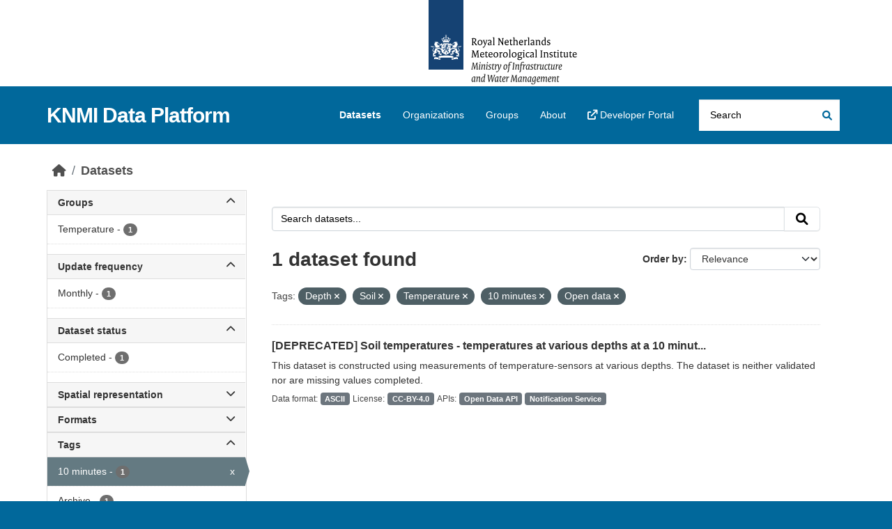

--- FILE ---
content_type: text/html; charset=utf-8
request_url: https://dataplatform.knmi.nl/dataset/?tags=Depth&tags=Soil&tags=Temperature&tags=10+minutes&tags=Open+data
body_size: 33903
content:
<!DOCTYPE html>
<!--[if IE 9]> <html lang="en" class="ie9"> <![endif]-->
<!--[if gt IE 8]><!--> <html lang="en"  > <!--<![endif]-->
  <head>
    <meta charset="utf-8" />
      <meta name="csrf_field_name" content="_csrf_token" />
      <meta name="_csrf_token" content="IjUwMjM3M2FiMTdjMjczZmUwODY2YWQyNTk4MjU3Y2Q3ZjU1ZjQ3ODMi.aWz3pA.ADj6gxvo1nQUUWPR7rzkptlNFHE" />

      <meta name="generator" content="ckan 2.10.8" />
      <meta name="viewport" content="width=device-width, initial-scale=1.0">
    <title>Dataset - KNMI Data Platform</title>

    
    <link rel="shortcut icon" href="/favicon.ico" />
    
  
      
      
      
    
  


    
      
      
    

    
    <link href="/webassets/base/f7794699_main.css" rel="stylesheet"/>
<link href="/webassets/ckanext-activity/6ac15be0_activity.css" rel="stylesheet"/>

    
<link rel="stylesheet" href="/theme.css"/>

  </head>

  
  <body data-site-root="https://dataplatform.knmi.nl/" data-locale-root="https://dataplatform.knmi.nl/" >

    
    <div class="skiplink"><a href="#content">Skip to content</a></div>


  
    

 
<div class="account-masthead" title="Royal Netherlands Meteorological Institute – Ministry of Infrastructure and Water Management (logo)">
  <div class="container">
     
    
     
  </div>
</div>

<header class="masthead">
  <div class="container">
      
    <nav class="navbar navbar-expand-lg navbar-light">
      <hgroup class="header-text-logo navbar-left">

      
      
      <h1>
        <a href="/">KNMI Data Platform</a>
      </h1>
      
      
      

       </hgroup>
      <button class="navbar-toggler" type="button" data-bs-toggle="collapse" data-bs-target="#main-navigation-toggle"
        aria-controls="main-navigation-toggle" aria-expanded="false" aria-label="Toggle navigation">
        <span class="fa fa-bars text-white"></span>
      </button>

      <div class="main-navbar collapse navbar-collapse" id="main-navigation-toggle">
        <ul class="navbar-nav ms-auto mb-2 mb-lg-0">
          
            
              
              

              <li class="active"><a href="/dataset/">Datasets</a></li><li><a href="/organization/">Organizations</a></li><li><a href="/group/">Groups</a></li><li><a href="/about">About</a></li>
                <li>
                    <a href="https://developer.dataplatform.knmi.nl/" target="_blank">
                        <i class="fa fa-external-link"></i> Developer Portal
                    </a>
                </li>
            
          </ul>

      
      
          <form class="d-flex site-search" action="/dataset/" method="get">
              
<input type="hidden" name="_csrf_token" value="IjUwMjM3M2FiMTdjMjczZmUwODY2YWQyNTk4MjU3Y2Q3ZjU1ZjQ3ODMi.aWz3pA.ADj6gxvo1nQUUWPR7rzkptlNFHE"/>
              <label class="d-none" for="field-sitewide-search">Search Datasets...</label>
              <input id="field-sitewide-search" class="form-control me-2"  type="text" name="q" placeholder="Search" aria-label="Search datasets..."/>
              <button class="btn" type="submit" aria-label="Submit"><i class="fa fa-search"></i></button>
          </form>
      
      </div>
    </nav>
  </div>
</header>

  
    <div class="main">
      <div id="content" class="container">
        

  
  
            <div class="flash-messages">
              
                
              
            </div>
          
  

  
  
            <div class="toolbar" role="navigation" aria-label="Breadcrumb">
              
                
                  <ol class="breadcrumb">
                    
<li class="home"><a href="/" aria-label="Home"><i class="fa fa-home"></i><span> Home</span></a></li>
                    
  <li class="active"><a href="/dataset/">Datasets</a></li>

                  </ol>
                
              
            </div>
          
  

  
  
  
  

  
  <div class="row wrapper
        
        ">

  
  
    <aside class="secondary col-sm-3 ">
      
  <div class="filters">
    <div>
      
        

    
    
	
	    
		<section class="module module-narrow module-shallow">
		    
            
            
            
			<h2 class="module-heading">
				<a class="collapse-toggle d-flex justify-content-between" data-bs-toggle="collapse" data-bs-target="#groups_details" id="groups" role="button"
                   aria-expanded="false" aria-controls="groups_details" >
                    Groups
                    <span class="fa fa-chevron-up collapse-icon"></span>
                    <span class="fa fa-chevron-down expand-icon"></span>
				</a>
			</h2>
            
		    
		    
			
                 
                <div class='collapse ' id="groups_details">                    
			        
                    <nav aria-label="Filter by: Groups">                    
                        <ul class="list-unstyled nav nav-simple nav-facet">
                        
                            
                            
                            
                            
                            <li class="nav-item ">
                            <a href="/dataset/?tags=Depth&amp;tags=Soil&amp;tags=Temperature&amp;tags=10+minutes&amp;tags=Open+data&amp;groups=temperature" title="">
                                <span class="item-label">Temperature</span>
                                <span class="hidden separator"> - </span>
                                <span class="item-count badge">1</span>
                                
                            </a>
                            </li>
                        
                        </ul>
                    </nav>

                    <p class="module-footer">
                        
                            
                        
                    </p>
			        
                </div>      
			
		    
		</section>
	    
	
    

      
        

    
    
	
	    
		<section class="module module-narrow module-shallow">
		    
            
            
            
			<h2 class="module-heading">
				<a class="collapse-toggle d-flex justify-content-between" data-bs-toggle="collapse" data-bs-target="#extras_Updatefrequencytext_details" id="extras_Updatefrequencytext" role="button"
                   aria-expanded="false" aria-controls="extras_Updatefrequencytext_details" >
                    Update frequency
                    <span class="fa fa-chevron-up collapse-icon"></span>
                    <span class="fa fa-chevron-down expand-icon"></span>
				</a>
			</h2>
            
		    
		    
			
                 
                <div class='collapse ' id="extras_Updatefrequencytext_details">                    
			        
                    <nav aria-label="Filter by: Update frequency">                    
                        <ul class="list-unstyled nav nav-simple nav-facet">
                        
                            
                            
                            
                            
                            <li class="nav-item ">
                            <a href="/dataset/?tags=Depth&amp;tags=Soil&amp;tags=Temperature&amp;tags=10+minutes&amp;tags=Open+data&amp;extras_Updatefrequencytext=Monthly" title="">
                                <span class="item-label">Monthly</span>
                                <span class="hidden separator"> - </span>
                                <span class="item-count badge">1</span>
                                
                            </a>
                            </li>
                        
                        </ul>
                    </nav>

                    <p class="module-footer">
                        
                            
                        
                    </p>
			        
                </div>      
			
		    
		</section>
	    
	
    

      
        

    
    
	
	    
		<section class="module module-narrow module-shallow">
		    
            
            
            
			<h2 class="module-heading">
				<a class="collapse-toggle d-flex justify-content-between" data-bs-toggle="collapse" data-bs-target="#extras_Statustext_details" id="extras_Statustext" role="button"
                   aria-expanded="false" aria-controls="extras_Statustext_details" >
                    Dataset status
                    <span class="fa fa-chevron-up collapse-icon"></span>
                    <span class="fa fa-chevron-down expand-icon"></span>
				</a>
			</h2>
            
		    
		    
			
                 
                <div class='collapse ' id="extras_Statustext_details">                    
			        
                    <nav aria-label="Filter by: Dataset status">                    
                        <ul class="list-unstyled nav nav-simple nav-facet">
                        
                            
                            
                            
                            
                            <li class="nav-item ">
                            <a href="/dataset/?tags=Depth&amp;tags=Soil&amp;tags=Temperature&amp;tags=10+minutes&amp;tags=Open+data&amp;extras_Statustext=Completed" title="">
                                <span class="item-label">Completed</span>
                                <span class="hidden separator"> - </span>
                                <span class="item-count badge">1</span>
                                
                            </a>
                            </li>
                        
                        </ul>
                    </nav>

                    <p class="module-footer">
                        
                            
                        
                    </p>
			        
                </div>      
			
		    
		</section>
	    
	
    

      
        

    
    
	
	    
		<section class="module module-narrow module-shallow">
		    
            
            
            
			<h2 class="module-heading">
				<a class="collapse-toggle d-flex justify-content-between" data-bs-toggle="collapse" data-bs-target="#extras_Spatialrepresentationtypetext_details" id="extras_Spatialrepresentationtypetext" role="button"
                   aria-expanded="false" aria-controls="extras_Spatialrepresentationtypetext_details" >
                    Spatial representation
                    <span class="fa fa-chevron-up collapse-icon"></span>
                    <span class="fa fa-chevron-down expand-icon"></span>
				</a>
			</h2>
            
		    
		    
			
                 
                <div class='collapse ' id="extras_Spatialrepresentationtypetext_details">                    
			        
                    <nav aria-label="Filter by: Spatial representation">                    
                        <ul class="list-unstyled nav nav-simple nav-facet">
                        
                            
                            
                            
                            
                            <li class="nav-item ">
                            <a href="/dataset/?tags=Depth&amp;tags=Soil&amp;tags=Temperature&amp;tags=10+minutes&amp;tags=Open+data&amp;extras_Spatialrepresentationtypetext=Texttable" title="">
                                <span class="item-label">Texttable</span>
                                <span class="hidden separator"> - </span>
                                <span class="item-count badge">1</span>
                                
                            </a>
                            </li>
                        
                        </ul>
                    </nav>

                    <p class="module-footer">
                        
                            
                        
                    </p>
			        
                </div>      
			
		    
		</section>
	    
	
    

      
        

    
    
	
	    
		<section class="module module-narrow module-shallow">
		    
            
            
            
			<h2 class="module-heading">
				<a class="collapse-toggle d-flex justify-content-between" data-bs-toggle="collapse" data-bs-target="#extras_Fileformats_details" id="extras_Fileformats" role="button"
                   aria-expanded="false" aria-controls="extras_Fileformats_details" >
                    Formats
                    <span class="fa fa-chevron-up collapse-icon"></span>
                    <span class="fa fa-chevron-down expand-icon"></span>
				</a>
			</h2>
            
		    
		    
			
                 
                <div class='collapse ' id="extras_Fileformats_details">                    
			        
                    <nav aria-label="Filter by: Formats">                    
                        <ul class="list-unstyled nav nav-simple nav-facet">
                        
                            
                            
                            
                            
                            <li class="nav-item ">
                            <a href="/dataset/?tags=Depth&amp;tags=Soil&amp;tags=Temperature&amp;tags=10+minutes&amp;tags=Open+data&amp;extras_Fileformats=ASCII" title="">
                                <span class="item-label">ASCII</span>
                                <span class="hidden separator"> - </span>
                                <span class="item-count badge">1</span>
                                
                            </a>
                            </li>
                        
                        </ul>
                    </nav>

                    <p class="module-footer">
                        
                            
                        
                    </p>
			        
                </div>      
			
		    
		</section>
	    
	
    

      
        

    
    
	
	    
		<section class="module module-narrow module-shallow">
		    
            
            
            
			<h2 class="module-heading">
				<a class="collapse-toggle d-flex justify-content-between" data-bs-toggle="collapse" data-bs-target="#tags_details" id="tags" role="button"
                   aria-expanded="true" aria-controls="tags_details" data-filter-active>
                    Tags
                    <span class="fa fa-chevron-up collapse-icon"></span>
                    <span class="fa fa-chevron-down expand-icon"></span>
				</a>
			</h2>
            
		    
		    
			
                 
                <div class='collapse show' id="tags_details">                    
			        
                    <nav aria-label="Filter by: Tags">                    
                        <ul class="list-unstyled nav nav-simple nav-facet">
                        
                            
                            
                            
                            
                            <li class="nav-item  active">
                            <a href="/dataset/?tags=Depth&amp;tags=Soil&amp;tags=Temperature&amp;tags=Open+data" title="">
                                <span class="item-label">10 minutes</span>
                                <span class="hidden separator"> - </span>
                                <span class="item-count badge">1</span>
                                <span class="facet-close">x</span>
                            </a>
                            </li>
                        
                            
                            
                            
                            
                            <li class="nav-item ">
                            <a href="/dataset/?tags=Depth&amp;tags=Soil&amp;tags=Temperature&amp;tags=10+minutes&amp;tags=Open+data&amp;tags=Archive" title="">
                                <span class="item-label">Archive</span>
                                <span class="hidden separator"> - </span>
                                <span class="item-count badge">1</span>
                                
                            </a>
                            </li>
                        
                            
                            
                            
                            
                            <li class="nav-item  active">
                            <a href="/dataset/?tags=Soil&amp;tags=Temperature&amp;tags=10+minutes&amp;tags=Open+data" title="">
                                <span class="item-label">Depth</span>
                                <span class="hidden separator"> - </span>
                                <span class="item-count badge">1</span>
                                <span class="facet-close">x</span>
                            </a>
                            </li>
                        
                            
                            
                            
                            
                            <li class="nav-item ">
                            <a href="/dataset/?tags=Depth&amp;tags=Soil&amp;tags=Temperature&amp;tags=10+minutes&amp;tags=Open+data&amp;tags=Netherlands" title="">
                                <span class="item-label">Netherlands</span>
                                <span class="hidden separator"> - </span>
                                <span class="item-count badge">1</span>
                                
                            </a>
                            </li>
                        
                            
                            
                            
                            
                            <li class="nav-item  active">
                            <a href="/dataset/?tags=Depth&amp;tags=Soil&amp;tags=Temperature&amp;tags=10+minutes" title="">
                                <span class="item-label">Open data</span>
                                <span class="hidden separator"> - </span>
                                <span class="item-count badge">1</span>
                                <span class="facet-close">x</span>
                            </a>
                            </li>
                        
                            
                            
                            
                            
                            <li class="nav-item  active">
                            <a href="/dataset/?tags=Depth&amp;tags=Temperature&amp;tags=10+minutes&amp;tags=Open+data" title="">
                                <span class="item-label">Soil</span>
                                <span class="hidden separator"> - </span>
                                <span class="item-count badge">1</span>
                                <span class="facet-close">x</span>
                            </a>
                            </li>
                        
                            
                            
                            
                            
                            <li class="nav-item  active">
                            <a href="/dataset/?tags=Depth&amp;tags=Soil&amp;tags=10+minutes&amp;tags=Open+data" title="">
                                <span class="item-label">Temperature</span>
                                <span class="hidden separator"> - </span>
                                <span class="item-count badge">1</span>
                                <span class="facet-close">x</span>
                            </a>
                            </li>
                        
                        </ul>
                    </nav>

                    <p class="module-footer">
                        
                            
                        
                    </p>
			        
                </div>      
			
		    
		</section>
	    
	
    

      
        

    
    
	
	    
		<section class="module module-narrow module-shallow">
		    
            
            
            
			<h2 class="module-heading">
				<a class="collapse-toggle d-flex justify-content-between" data-bs-toggle="collapse" data-bs-target="#license_id_details" id="license_id" role="button"
                   aria-expanded="false" aria-controls="license_id_details" >
                    Licenses
                    <span class="fa fa-chevron-up collapse-icon"></span>
                    <span class="fa fa-chevron-down expand-icon"></span>
				</a>
			</h2>
            
		    
		    
			
                 
                <div class='collapse ' id="license_id_details">                    
			        
                    <nav aria-label="Filter by: Licenses">                    
                        <ul class="list-unstyled nav nav-simple nav-facet">
                        
                            
                            
                            
                            
                            <li class="nav-item ">
                            <a href="/dataset/?tags=Depth&amp;tags=Soil&amp;tags=Temperature&amp;tags=10+minutes&amp;tags=Open+data&amp;license_id=CC-BY-4.0" title="Creative Commons Attribution 4.0">
                                <span class="item-label">Creative Commons...</span>
                                <span class="hidden separator"> - </span>
                                <span class="item-count badge">1</span>
                                
                            </a>
                            </li>
                        
                        </ul>
                    </nav>

                    <p class="module-footer">
                        
                            
                        
                    </p>
			        
                </div>      
			
		    
		</section>
	    
	
    

      
        

    
    
	
	    
		<section class="module module-narrow module-shallow">
		    
            
            
            
			<h2 class="module-heading">
				<a class="collapse-toggle d-flex justify-content-between" data-bs-toggle="collapse" data-bs-target="#organization_details" id="organization" role="button"
                   aria-expanded="false" aria-controls="organization_details" >
                    Organizations
                    <span class="fa fa-chevron-up collapse-icon"></span>
                    <span class="fa fa-chevron-down expand-icon"></span>
				</a>
			</h2>
            
		    
		    
			
                 
                <div class='collapse ' id="organization_details">                    
			        
                    <nav aria-label="Filter by: Organizations">                    
                        <ul class="list-unstyled nav nav-simple nav-facet">
                        
                            
                            
                            
                            
                            <li class="nav-item ">
                            <a href="/dataset/?tags=Depth&amp;tags=Soil&amp;tags=Temperature&amp;tags=10+minutes&amp;tags=Open+data&amp;organization=knmi" title="">
                                <span class="item-label">KNMI</span>
                                <span class="hidden separator"> - </span>
                                <span class="item-count badge">1</span>
                                
                            </a>
                            </li>
                        
                        </ul>
                    </nav>

                    <p class="module-footer">
                        
                            
                        
                    </p>
			        
                </div>      
			
		    
		</section>
	    
	
    

      
    </div>
    <a class="close no-text hide-filters"><i class="fa fa-times-circle"></i><span class="text">close</span></a>
  </div>

    </aside>
  

  
  
  
  <div  class="primary dataset col-sm-9 col-xs-12"  role="main">
      
  <section class="module">
    <div class="module-content">
      
        
      
      
    
    
    







<form id="dataset-search-form" class="search-form" method="get" data-module="select-switch">

  
    <div class="input-group search-input-group">
      <input aria-label="Search datasets..." id="field-giant-search" type="text" class="form-control input-lg" name="q" value="" autocomplete="off" placeholder="Search datasets...">
      
      <button class="btn btn-default btn-lg" type="submit" value="search" aria-label="Submit">
        <i class="fa fa-search"></i>
      </button>
      
    </div>
  

  
    <span>






<input type="hidden" name="tags" value="Depth" />





<input type="hidden" name="tags" value="Soil" />





<input type="hidden" name="tags" value="Temperature" />





<input type="hidden" name="tags" value="10 minutes" />





<input type="hidden" name="tags" value="Open data" />



</span>
  

  
    
      <div class="form-group control-order-by">
        <label for="field-order-by">Order by</label>
        <select id="field-order-by" name="sort" class="form-control form-select">
          
            
              <option value="score desc, extras_Publicationdatetext desc, title_string asc" selected="selected">Relevance</option>
            
          
            
              <option value="title_string asc">Name Ascending</option>
            
          
            
              <option value="title_string desc">Name Descending</option>
            
          
            
              <option value="extras_Publicationdatetext desc, title_string asc">Newest</option>
            
          
            
          
        </select>
        
        <button class="btn btn-default js-hide" type="submit">Go</button>
        
      </div>
    
  

  
    
      <h1>

  
  
  
  

1 dataset found</h1>
    
  

  
    
      <p class="filter-list">
        
          
          <span class="facet">Tags:</span>
          
            <span class="filtered pill">Depth
              <a href="/dataset/?tags=Soil&amp;tags=Temperature&amp;tags=10+minutes&amp;tags=Open+data" class="remove" title="Remove"><i class="fa fa-times"></i></a>
            </span>
          
            <span class="filtered pill">Soil
              <a href="/dataset/?tags=Depth&amp;tags=Temperature&amp;tags=10+minutes&amp;tags=Open+data" class="remove" title="Remove"><i class="fa fa-times"></i></a>
            </span>
          
            <span class="filtered pill">Temperature
              <a href="/dataset/?tags=Depth&amp;tags=Soil&amp;tags=10+minutes&amp;tags=Open+data" class="remove" title="Remove"><i class="fa fa-times"></i></a>
            </span>
          
            <span class="filtered pill">10 minutes
              <a href="/dataset/?tags=Depth&amp;tags=Soil&amp;tags=Temperature&amp;tags=Open+data" class="remove" title="Remove"><i class="fa fa-times"></i></a>
            </span>
          
            <span class="filtered pill">Open data
              <a href="/dataset/?tags=Depth&amp;tags=Soil&amp;tags=Temperature&amp;tags=10+minutes" class="remove" title="Remove"><i class="fa fa-times"></i></a>
            </span>
          
        
      </p>
      <a class="show-filters btn btn-default">Filter Results</a>
    
  

</form>





      
        

  
    <ul class="dataset-list list-unstyled">
    	
	      
	        
    
    
    
    

    
      <li class="dataset-item">
        
          <div class="dataset-content">
            
              <h2 class="dataset-heading">
                
                  
                
                
                    
                        
                        <a href="/dataset/bodemtemperaturen-1-0">[DEPRECATED] Soil temperatures - temperatures at various depths at a 10 minut...</a>
                    


                
                
                  
                  
                
              </h2>
            
            
              
            
            
              
                <div>This dataset is constructed using measurements of temperature-sensors at various depths. The dataset is neither validated nor are missing values completed.</div>
              
            
          </div>
          
            
              
                <ul class="dataset-list list-unstyled dataset-badge-area">
                      
                        <span class="dataset-badge-header">Data format:</span>
                        
                            <span class="badge bg-secondary">ASCII</span>
                        
                        <span class="dataset-badge-header">License:</span>
                            <span class="badge bg-secondary" >CC-BY-4.0</span>
                        
                        <span class="dataset-badge-header">APIs:</span>
                            <span class="badge bg-secondary" >Open Data API</span>
                            <span class="badge bg-secondary" >Notification Service</span>
                      
                        
                    
                  
                </ul>
              
            
          
        
      </li>
    
	      
	    
    </ul>
  

      
    </div>

    
      
    
  </section>

  
    <section class="module">
      <div class="module-content">
        

      </div>
    </section>
  

    </div>
  
  </div>

      </div>
    </div>
  
    <footer class="site-footer">
  <div class="container">
    
    <div class="row">
      <div class="col-md-8 footer-links">
        
          <ul class="list-unstyled">
            
              <li><a href="/about">About KNMI Data Platform</a></li>
            
          </ul>
          <ul class="list-unstyled">
            
    <li><a href="https://www.knmidata.nl" target="_blank"><i class="fa fa-external-link"></i> knmidata.nl</a></li>

          </ul>
        
      </div>
      <div class="col-md-4 attribution">
        
          <p><strong>Powered by</strong> <a class="hide-text ckan-footer-logo" href="http://ckan.org">CKAN</a></p>
        
        

      </div>
    </div>
    
  </div>
</footer>
  
    
  
  
  
  
  

    


<!-- Matomo Tag Manager -->
<script>
    var _mtm = window._mtm = window._mtm || [];
    _mtm.push({'mtm.startTime': (new Date().getTime()), 'event': 'mtm.Start'});
    (function() {
        var d=document, g=d.createElement('script'), s=d.getElementsByTagName('script')[0];
        g.async=true; g.src='https://cdn.matomo.cloud/knmi.matomo.cloud/container_t5BJgPcL.js'; s.parentNode.insertBefore(g,s);
    })();
</script>
<!-- End Matomo Tag Manager -->
<noscript>
    <!-- Matomo Cloud -->
    <p>
        <img referrerpolicy="no-referrer-when-downgrade" src="https://knmi.matomo.cloud/matomo.php?idsite=1&amp;rec=1"
             style="border:0;" alt=""/>
    </p>
    <!-- End Matomo Cloud Code -->
</noscript>




  

    <script>

        const pagination_elements = document.getElementsByClassName('pagination')[0];
        if(pagination_elements != undefined){
            const content_links = pagination_elements.getElementsByTagName("a");
            for (let content of content_links) {
                if (content.innerHTML === "»") {
                    content.setAttribute("title", "next page");
                }
            }
        }

        document.addEventListener("DOMContentLoaded", function () {
    const CONFIG_FACETS_CONFIG = "/datasets:FacetsConfig";
    let facetsConfig = {
            collapsed: {
                groups: false,
                extras_Updatefrequencytext: false,
                extras_Statustext: false,
                extras_Spatialrepresentationtypetext: true,
                extras_Fileformats: true,
                tags: true,
                license_id: true,
                organization: true,
            }
        };

    let facetsConfigFromStorage = sessionStorage.getItem(CONFIG_FACETS_CONFIG);
    if (!facetsConfigFromStorage) {
        sessionStorage.setItem(CONFIG_FACETS_CONFIG, JSON.stringify(facetsConfig));
    } else {
        facetsConfig = JSON.parse(facetsConfigFromStorage);
    }

    const toggles = document.querySelectorAll('.collapse-toggle');
    toggles.forEach(facetHeaderToggle => {
        const facetId = facetHeaderToggle.id;
        const detailsId = facetHeaderToggle.getAttribute("aria-controls");
        if (!detailsId || !facetId) return;

        const detailsElement = document.getElementById(detailsId);
        if (!detailsElement) return;

        if (facetHeaderToggle.hasAttribute("data-filter-active")) {
            // In case a filter is active, it is already expanded and the value from the local storage can be ignored.
            // However, still store the value in the local storage.
            facetsConfig.collapsed[facetId] = false;
            sessionStorage.setItem(CONFIG_FACETS_CONFIG, JSON.stringify(facetsConfig));
        } else if (!(facetId in facetsConfig.collapsed) || facetsConfig.collapsed[facetId]) {
            detailsElement.classList.remove("show");
            facetHeaderToggle.setAttribute("aria-expanded", "false");
        } else {
            detailsElement.classList.add("show");
            facetHeaderToggle.setAttribute("aria-expanded", "true");
        }

        detailsElement.addEventListener("shown.bs.collapse", function () {
            facetsConfig.collapsed[facetId] = false;
            sessionStorage.setItem(CONFIG_FACETS_CONFIG, JSON.stringify(facetsConfig));
        });

        detailsElement.addEventListener("hidden.bs.collapse", function () {
            facetsConfig.collapsed[facetId] = true;
            sessionStorage.setItem(CONFIG_FACETS_CONFIG, JSON.stringify(facetsConfig));
        });
    });
});
    </script>

      

    
    
    <link href="/webassets/vendor/f3b8236b_select2.css" rel="stylesheet"/>
<link href="/webassets/vendor/d05bf0e7_fontawesome.css" rel="stylesheet"/>
    <script src="/webassets/vendor/8c3c143a_jquery.js" type="text/javascript"></script>
<script src="/webassets/vendor/9cf42cfd_vendor.js" type="text/javascript"></script>
<script src="/webassets/vendor/6d1ad7e6_bootstrap.js" type="text/javascript"></script>
<script src="/webassets/base/6fddaa3f_main.js" type="text/javascript"></script>
<script src="/webassets/base/0d750fad_ckan.js" type="text/javascript"></script>
<script src="/webassets/activity/0fdb5ee0_activity.js" type="text/javascript"></script>
  </body>
</html>